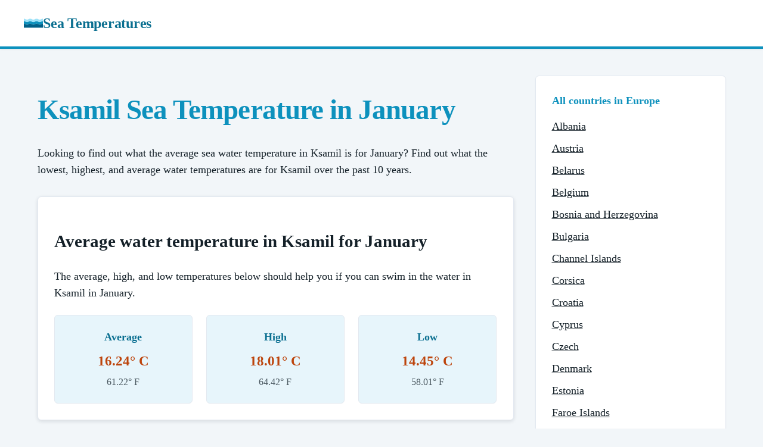

--- FILE ---
content_type: text/html; charset=UTF-8
request_url: https://seatemperatures.net/europe/albania/ksamil-january-temperature/
body_size: 3598
content:
<!DOCTYPE html><html lang="en"><head><meta charSet="utf-8"/><link rel="canonical" href="https://seatemperatures.net/europe/albania/ksamil-january-temperature/"/><meta name="viewport" content="width=device-width, initial-scale=1"/><title>Ksamil Sea Temperature in January | January Water Temperature in Ksamil</title><meta name="description" content="Information about the average and historical sea water temperatures for Ksamil in January."/><link rel="stylesheet" href="/static/css/main.css"/><link rel="icon" href="/static/img/logo.png" sizes="16x16 32x32" type="image/png"/><link rel="icon" href="/static/img/logo-dark.svg" type="image/svg+xml" media="(prefers-color-scheme: dark)"/><link rel="stylesheet" href="https://fonts.googleapis.com/css2?family=Space+Grotesk:wght@300;400;600;700;800&amp;display=swap"/><script async="" data-id="101414721" src="//static.getclicky.com/js"></script></head><body><header class="site-header"><div class="container nav-bar"><a class="nav-logo" href="/"><img src="/static/img/logo.svg" alt="" width="32" height="32"/>Sea Temperatures</a></div></header><main class="page-body"><section class="station"><div class="container"><div class="page-grid"><div class="main-column"><header class="tc-section"><h1 class="page-title">Ksamil Sea Temperature in January</h1></header><section class="tc-section content"><p>Looking to find out what the average sea water temperature in Ksamil is for January? Find out what the lowest, highest, and average water temperatures are for Ksamil over the past 10 years.</p></section><section class="tc-section"><div class="upcoming-tides"><h2 class="section-title">Average water temperature in Ksamil for January</h2><p>The average, high, and low temperatures below should help you if you can swim in the water in Ksamil in January.</p><div class="tide-cards"><div class="tide-card"><h3>Average</h3><p class="tide-height">16.24° C</p><p class="tide-time">61.22° F</p></div><div class="tide-card"><h3>High</h3><p class="tide-height">18.01° C</p><p class="tide-time">64.42° F</p></div><div class="tide-card"><h3>Low</h3><p class="tide-height">14.45° C</p><p class="tide-time">58.01° F</p></div></div></div></section><section class="tc-section content"><h2 class="section-title">Water temperature range by day in January in Ksamil</h2><p>The chart below shows the range of low and high temperatures by day for the month of January in Ksamil.</p><div class="chart-wrap"><canvas id="monthly-range-chart" class="chart" data-chart="monthly-range-days" data-labels="[&quot;Jan 1&quot;,&quot;Jan 2&quot;,&quot;Jan 3&quot;,&quot;Jan 4&quot;,&quot;Jan 5&quot;,&quot;Jan 6&quot;,&quot;Jan 7&quot;,&quot;Jan 8&quot;,&quot;Jan 9&quot;,&quot;Jan 10&quot;,&quot;Jan 11&quot;,&quot;Jan 12&quot;,&quot;Jan 13&quot;,&quot;Jan 14&quot;,&quot;Jan 15&quot;,&quot;Jan 16&quot;,&quot;Jan 17&quot;,&quot;Jan 18&quot;,&quot;Jan 19&quot;,&quot;Jan 20&quot;,&quot;Jan 21&quot;,&quot;Jan 22&quot;,&quot;Jan 23&quot;,&quot;Jan 24&quot;,&quot;Jan 25&quot;,&quot;Jan 26&quot;,&quot;Jan 27&quot;,&quot;Jan 28&quot;,&quot;Jan 29&quot;,&quot;Jan 30&quot;,&quot;Jan 31&quot;]" data-series="[[15.41,18.01],[15.55,17.99],[15.54,17.91],[15.39,17.79],[15.17,17.7],[15.13,17.6],[15.07,17.56],[15.12,17.5],[15.17,17.47],[14.9,17.34],[14.84,17.48],[14.71,17.37],[14.54,17.21],[14.45,17.31],[14.76,17.19],[14.93,17.01],[14.85,17.11],[14.8,16.89],[14.82,16.68],[14.81,16.77],[14.88,16.92],[14.84,16.78],[14.72,16.72],[14.75,16.71],[14.72,16.82],[14.69,16.73],[14.73,16.65],[14.76,16.7],[14.83,16.5],[14.7,16.54],[14.74,16.69]]"></canvas></div><h2 class="section-title">Average daily water temperatures in Ksamil for January</h2><div class="table-wrap"><table><thead><tr><th>Day</th><th>Average</th><th>Low</th><th>High</th></tr></thead><tbody><tr><td>1</td><td>16.84° C</td><td>15.41° C</td><td>18.01° C</td></tr><tr><td>2</td><td>16.84° C</td><td>15.55° C</td><td>17.99° C</td></tr><tr><td>3</td><td>16.85° C</td><td>15.54° C</td><td>17.91° C</td></tr><tr><td>4</td><td>16.73° C</td><td>15.39° C</td><td>17.79° C</td></tr><tr><td>5</td><td>16.59° C</td><td>15.17° C</td><td>17.7° C</td></tr><tr><td>6</td><td>16.55° C</td><td>15.13° C</td><td>17.6° C</td></tr><tr><td>7</td><td>16.5° C</td><td>15.07° C</td><td>17.56° C</td></tr><tr><td>8</td><td>16.39° C</td><td>15.12° C</td><td>17.5° C</td></tr><tr><td>9</td><td>16.45° C</td><td>15.17° C</td><td>17.47° C</td></tr><tr><td>10</td><td>16.34° C</td><td>14.9° C</td><td>17.34° C</td></tr><tr><td>11</td><td>16.41° C</td><td>14.84° C</td><td>17.48° C</td></tr><tr><td>12</td><td>16.35° C</td><td>14.71° C</td><td>17.37° C</td></tr><tr><td>13</td><td>16.28° C</td><td>14.54° C</td><td>17.21° C</td></tr><tr><td>14</td><td>16.25° C</td><td>14.45° C</td><td>17.31° C</td></tr><tr><td>15</td><td>16.21° C</td><td>14.76° C</td><td>17.19° C</td></tr><tr><td>16</td><td>16.2° C</td><td>14.93° C</td><td>17.01° C</td></tr><tr><td>17</td><td>16.14° C</td><td>14.85° C</td><td>17.11° C</td></tr><tr><td>18</td><td>16.09° C</td><td>14.8° C</td><td>16.89° C</td></tr><tr><td>19</td><td>16.04° C</td><td>14.82° C</td><td>16.68° C</td></tr><tr><td>20</td><td>16.03° C</td><td>14.81° C</td><td>16.77° C</td></tr><tr><td>21</td><td>16.04° C</td><td>14.88° C</td><td>16.92° C</td></tr><tr><td>22</td><td>16.01° C</td><td>14.84° C</td><td>16.78° C</td></tr><tr><td>23</td><td>15.97° C</td><td>14.72° C</td><td>16.72° C</td></tr><tr><td>24</td><td>15.95° C</td><td>14.75° C</td><td>16.71° C</td></tr><tr><td>25</td><td>15.92° C</td><td>14.72° C</td><td>16.82° C</td></tr><tr><td>26</td><td>15.9° C</td><td>14.69° C</td><td>16.73° C</td></tr><tr><td>27</td><td>15.92° C</td><td>14.73° C</td><td>16.65° C</td></tr><tr><td>28</td><td>15.94° C</td><td>14.76° C</td><td>16.7° C</td></tr><tr><td>29</td><td>15.87° C</td><td>14.83° C</td><td>16.5° C</td></tr><tr><td>30</td><td>15.84° C</td><td>14.7° C</td><td>16.54° C</td></tr><tr><td>31</td><td>15.86° C</td><td>14.74° C</td><td>16.69° C</td></tr></tbody></table></div></section><section class="tc-section content"><h2 class="section-title">Water temperature in January for locations near Ksamil</h2><div class="nearby-grid"><a class="nearby-card" href="/europe/albania/butrint-january-temperature/"><h3 class="nearby-title">Butrint</h3><div class="nearby-body"><img loading="lazy" class="thumbnail" src="/static/img/thumbnails/4392-thumbnail.png" width="100" height="100" alt=""/><div class="nearby-info"><p class="nearby-meta">Albania, Europe</p></div></div></a><a class="nearby-card" href="/europe/greece/kassiopi-january-temperature/"><h3 class="nearby-title">Kassiopi</h3><div class="nearby-body"><img loading="lazy" class="thumbnail" src="/static/img/thumbnails/5681-thumbnail.png" width="100" height="100" alt=""/><div class="nearby-info"><p class="nearby-meta">Greece, Europe</p></div></div></a><a class="nearby-card" href="/europe/greece/nissaki-january-temperature/"><h3 class="nearby-title">Nissaki</h3><div class="nearby-body"><img loading="lazy" class="thumbnail" src="/static/img/thumbnails/5843-thumbnail.png" width="100" height="100" alt=""/><div class="nearby-info"><p class="nearby-meta">Greece, Europe</p></div></div></a><a class="nearby-card" href="/europe/albania/saranda-january-temperature/"><h3 class="nearby-title">Saranda</h3><div class="nearby-body"><img loading="lazy" class="thumbnail" src="/static/img/thumbnails/4410-thumbnail.png" width="100" height="100" alt=""/><div class="nearby-info"><p class="nearby-meta">Albania, Europe</p></div></div></a><a class="nearby-card" href="/europe/greece/barbati-january-temperature/"><h3 class="nearby-title">Barbati</h3><div class="nearby-body"><img loading="lazy" class="thumbnail" src="/static/img/thumbnails/5563-thumbnail.png" width="100" height="100" alt=""/><div class="nearby-info"><p class="nearby-meta">Greece, Europe</p></div></div></a><a class="nearby-card" href="/europe/greece/acharavi-january-temperature/"><h3 class="nearby-title">Acharavi</h3><div class="nearby-body"><img loading="lazy" class="thumbnail" src="/static/img/thumbnails/5484-thumbnail.png" width="100" height="100" alt=""/><div class="nearby-info"><p class="nearby-meta">Greece, Europe</p></div></div></a><a class="nearby-card" href="/europe/greece/ipsos-january-temperature/"><h3 class="nearby-title">Ipsos</h3><div class="nearby-body"><img loading="lazy" class="thumbnail" src="/static/img/thumbnails/5643-thumbnail.png" width="100" height="100" alt=""/><div class="nearby-info"><p class="nearby-meta">Greece, Europe</p></div></div></a><a class="nearby-card" href="/europe/greece/dassia-january-temperature/"><h3 class="nearby-title">Dassia</h3><div class="nearby-body"><img loading="lazy" class="thumbnail" src="/static/img/thumbnails/5582-thumbnail.png" width="100" height="100" alt=""/><div class="nearby-info"><p class="nearby-meta">Greece, Europe</p></div></div></a><a class="nearby-card" href="/europe/greece/kommeno-january-temperature/"><h3 class="nearby-title">Kommeno</h3><div class="nearby-body"><img loading="lazy" class="thumbnail" src="/static/img/thumbnails/5714-thumbnail.png" width="100" height="100" alt=""/><div class="nearby-info"><p class="nearby-meta">Greece, Europe</p></div></div></a><a class="nearby-card" href="/europe/greece/kerkyra-january-temperature/"><h3 class="nearby-title">Kerkyra</h3><div class="nearby-body"><img loading="lazy" class="thumbnail" src="/static/img/thumbnails/5700-thumbnail.png" width="100" height="100" alt=""/><div class="nearby-info"><p class="nearby-meta">Greece, Europe</p></div></div></a><a class="nearby-card" href="/europe/greece/gouvia-january-temperature/"><h3 class="nearby-title">Gouvia</h3><div class="nearby-body"><img loading="lazy" class="thumbnail" src="/static/img/thumbnails/5629-thumbnail.png" width="100" height="100" alt=""/><div class="nearby-info"><p class="nearby-meta">Greece, Europe</p></div></div></a><a class="nearby-card" href="/europe/greece/kontokali-january-temperature/"><h3 class="nearby-title">Kontokali</h3><div class="nearby-body"><img loading="lazy" class="thumbnail" src="/static/img/thumbnails/5716-thumbnail.png" width="100" height="100" alt=""/><div class="nearby-info"><p class="nearby-meta">Greece, Europe</p></div></div></a><a class="nearby-card" href="/europe/greece/roda-january-temperature/"><h3 class="nearby-title">Roda</h3><div class="nearby-body"><img loading="lazy" class="thumbnail" src="/static/img/thumbnails/5925-thumbnail.png" width="100" height="100" alt=""/><div class="nearby-info"><p class="nearby-meta">Greece, Europe</p></div></div></a><a class="nearby-card" href="/europe/greece/kanoni-january-temperature/"><h3 class="nearby-title">Kanoni</h3><div class="nearby-body"><img loading="lazy" class="thumbnail" src="/static/img/thumbnails/5671-thumbnail.png" width="100" height="100" alt=""/><div class="nearby-info"><p class="nearby-meta">Greece, Europe</p></div></div></a><a class="nearby-card" href="/europe/greece/perama-january-temperature/"><h3 class="nearby-title">Perama</h3><div class="nearby-body"><img loading="lazy" class="thumbnail" src="/static/img/thumbnails/5877-thumbnail.png" width="100" height="100" alt=""/><div class="nearby-info"><p class="nearby-meta">Greece, Europe</p></div></div></a><a class="nearby-card" href="/europe/greece/pelekas-january-temperature/"><h3 class="nearby-title">Pelekas</h3><div class="nearby-body"><img loading="lazy" class="thumbnail" src="/static/img/thumbnails/5874-thumbnail.png" width="100" height="100" alt=""/><div class="nearby-info"><p class="nearby-meta">Greece, Europe</p></div></div></a><a class="nearby-card" href="/europe/greece/liapades-january-temperature/"><h3 class="nearby-title">Liapades</h3><div class="nearby-body"><img loading="lazy" class="thumbnail" src="/static/img/thumbnails/5755-thumbnail.png" width="100" height="100" alt=""/><div class="nearby-info"><p class="nearby-meta">Greece, Europe</p></div></div></a><a class="nearby-card" href="/europe/greece/sidari-january-temperature/"><h3 class="nearby-title">Sidari</h3><div class="nearby-body"><img loading="lazy" class="thumbnail" src="/static/img/thumbnails/5936-thumbnail.png" width="100" height="100" alt=""/><div class="nearby-info"><p class="nearby-meta">Greece, Europe</p></div></div></a><a class="nearby-card" href="/europe/greece/rovinia-beach-january-temperature/"><h3 class="nearby-title">Rovinia Beach</h3><div class="nearby-body"><img loading="lazy" class="thumbnail" src="/static/img/thumbnails/5926-thumbnail.png" width="100" height="100" alt=""/><div class="nearby-info"><p class="nearby-meta">Greece, Europe</p></div></div></a><a class="nearby-card" href="/europe/greece/ermones-january-temperature/"><h3 class="nearby-title">Ermones</h3><div class="nearby-body"><img loading="lazy" class="thumbnail" src="/static/img/thumbnails/5596-thumbnail.png" width="100" height="100" alt=""/><div class="nearby-info"><p class="nearby-meta">Greece, Europe</p></div></div></a><a class="nearby-card" href="/europe/greece/kontogialos-january-temperature/"><h3 class="nearby-title">Kontogialos</h3><div class="nearby-body"><img loading="lazy" class="thumbnail" src="/static/img/thumbnails/5715-thumbnail.png" width="100" height="100" alt=""/><div class="nearby-info"><p class="nearby-meta">Greece, Europe</p></div></div></a><a class="nearby-card" href="/europe/greece/benitses-january-temperature/"><h3 class="nearby-title">Benitses</h3><div class="nearby-body"><img loading="lazy" class="thumbnail" src="/static/img/thumbnails/5565-thumbnail.png" width="100" height="100" alt=""/><div class="nearby-info"><p class="nearby-meta">Greece, Europe</p></div></div></a><a class="nearby-card" href="/europe/greece/chomi-beach-january-temperature/"><h3 class="nearby-title">Chomi beach</h3><div class="nearby-body"><img loading="lazy" class="thumbnail" src="/static/img/thumbnails/5573-thumbnail.png" width="100" height="100" alt=""/><div class="nearby-info"><p class="nearby-meta">Greece, Europe</p></div></div></a><a class="nearby-card" href="/europe/albania/lukove-january-temperature/"><h3 class="nearby-title">Lukove</h3><div class="nearby-body"><img loading="lazy" class="thumbnail" src="/static/img/thumbnails/4402-thumbnail.png" width="100" height="100" alt=""/><div class="nearby-info"><p class="nearby-meta">Albania, Europe</p></div></div></a><a class="nearby-card" href="/europe/greece/paleokastritsa-january-temperature/"><h3 class="nearby-title">Paleokastritsa</h3><div class="nearby-body"><img loading="lazy" class="thumbnail" src="/static/img/thumbnails/5853-thumbnail.png" width="100" height="100" alt=""/><div class="nearby-info"><p class="nearby-meta">Greece, Europe</p></div></div></a></div></section><section class="tc-section content"><h2 class="section-title">Data source and citation</h2><p>Raw data for the calculations made to find the sea surface temperature in Ksamil comes from the <a target="_blank" href="https://www.noaa.gov/" rel="noreferrer">National Oceanic and Atmospheric Administration</a> (NOAA) and their 1/4° daily Optimum Interpolation Sea Surface Temperature.</p><p>The water temperature data is constructed by combining observations from different platforms (satellites, ships, buoys, and Argo floats) on a regular global grid. A spatially complete sea surface temperature map is then built by interpolating to fill in gaps in the data.</p><p>If you&#39;d like to use any of the information above in the format it is presented, please use the citation tool below.</p></section></div><aside class="sidebar"><div class="sidebar-card"><h3>All countries in Europe</h3><ul><li><a href="/europe/albania/">Albania</a></li><li><a href="/europe/austria/">Austria</a></li><li><a href="/europe/belarus/">Belarus</a></li><li><a href="/europe/belgium/">Belgium</a></li><li><a href="/europe/bosnia-and-herzegovina/">Bosnia and Herzegovina</a></li><li><a href="/europe/bulgaria/">Bulgaria</a></li><li><a href="/europe/channel-islands/">Channel Islands</a></li><li><a href="/europe/corsica/">Corsica</a></li><li><a href="/europe/croatia/">Croatia</a></li><li><a href="/europe/cyprus/">Cyprus</a></li><li><a href="/europe/czech/">Czech</a></li><li><a href="/europe/denmark/">Denmark</a></li><li><a href="/europe/estonia/">Estonia</a></li><li><a href="/europe/faroe-islands/">Faroe Islands</a></li><li><a href="/europe/finland/">Finland</a></li><li><a href="/europe/france/">France</a></li><li><a href="/europe/germany/">Germany</a></li><li><a href="/europe/greece/">Greece</a></li><li><a href="/europe/greenland/">Greenland</a></li><li><a href="/europe/hungary/">Hungary</a></li><li><a href="/europe/iceland/">Iceland</a></li><li><a href="/europe/ireland/">Ireland</a></li><li><a href="/europe/isle-of-man/">Isle of Man</a></li><li><a href="/europe/italy/">Italy</a></li><li><a href="/europe/latvia/">Latvia</a></li><li><a href="/europe/lithuania/">Lithuania</a></li><li><a href="/europe/macedonia/">Macedonia</a></li><li><a href="/europe/malta/">Malta</a></li><li><a href="/europe/monaco/">Monaco</a></li><li><a href="/europe/montenegro/">Montenegro</a></li><li><a href="/europe/netherlands/">Netherlands</a></li><li><a href="/europe/northern-cyprus/">Northern Cyprus</a></li><li><a href="/europe/norway/">Norway</a></li><li><a href="/europe/poland/">Poland</a></li><li><a href="/europe/portugal/">Portugal</a></li><li><a href="/europe/romania/">Romania</a></li><li><a href="/europe/serbia/">Serbia</a></li><li><a href="/europe/slovakia/">Slovakia</a></li><li><a href="/europe/slovenia/">Slovenia</a></li><li><a href="/europe/spain/">Spain</a></li><li><a href="/europe/svalbard/">Svalbard</a></li><li><a href="/europe/sweden/">Sweden</a></li><li><a href="/europe/switzerland/">Switzerland</a></li><li><a href="/europe/ukraine/">Ukraine</a></li><li><a href="/europe/united-kingdom/">United Kingdom</a></li></ul></div></aside></div></div></section></main><footer class="site-footer"><div class="container"><div class="footer-grid"><div class="footer-text"><p>© 2005-2026 Sea Temperatures. All rights reserved.</p><p class="footer-note">The sea temperatures on this website are for informational and educational purposes. Please do not rely on them for determining whether it is safe to swim in water at a specific location.</p></div><ul class="footer-links"><li><a href="/cookies/">Cookies</a></li><li><a href="/terms/">Terms</a></li><li><a href="/privacy/">Privacy</a></li></ul></div></div></footer><script src="https://cdnjs.cloudflare.com/ajax/libs/Chart.js/3.4.1/chart.min.js"></script><script src="/static/js/temps-client.js"></script><script defer src="https://static.cloudflareinsights.com/beacon.min.js/vcd15cbe7772f49c399c6a5babf22c1241717689176015" integrity="sha512-ZpsOmlRQV6y907TI0dKBHq9Md29nnaEIPlkf84rnaERnq6zvWvPUqr2ft8M1aS28oN72PdrCzSjY4U6VaAw1EQ==" data-cf-beacon='{"version":"2024.11.0","token":"446af0286bf046e2abbc494ee52a0f2c","r":1,"server_timing":{"name":{"cfCacheStatus":true,"cfEdge":true,"cfExtPri":true,"cfL4":true,"cfOrigin":true,"cfSpeedBrain":true},"location_startswith":null}}' crossorigin="anonymous"></script>
</body></html>